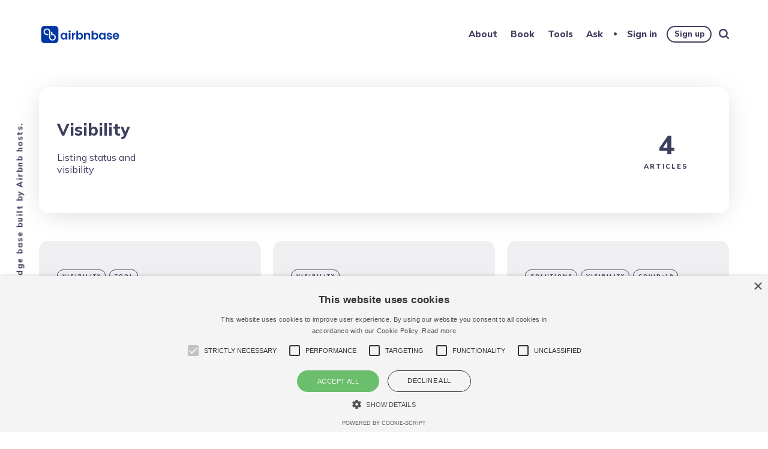

--- FILE ---
content_type: text/html; charset=utf-8
request_url: https://airbnbase.com/hub/visibility/
body_size: 7597
content:
<!DOCTYPE html>
<html lang="en">
	<head>
		<meta charset="utf-8">
		<meta http-equiv="X-UA-Compatible" content="IE=edge">
		<title>Airbnb listing Visibility | Airbnbase</title>
		<meta name="HandheldFriendly" content="True">
		<meta name="viewport" content="width=device-width, initial-scale=1">
		<link rel="preconnect" href="https://fonts.googleapis.com"> 
<link rel="preconnect" href="https://fonts.gstatic.com" crossorigin>
<link rel="preload" as="style" href="https://fonts.googleapis.com/css2?family=Corben:wght@700&family=Mulish:ital,wght@0,400;0,700;0,800;1,400;1,700&display=swap">
<link rel="stylesheet" href="https://fonts.googleapis.com/css2?family=Corben:wght@700&family=Mulish:ital,wght@0,400;0,700;0,800;1,400;1,700&display=swap">		<link rel="stylesheet" type="text/css" href="https://airbnbase.com/assets/css/screen.css?v=c3113e31ba">
		<meta name="description" content="Listing status and visibility — case studies and instructions. Updates, issue analysis and comments from experts.">
    <link rel="icon" href="https://airbnbase.com/content/images/size/w256h256/2020/03/android-chrome-256x256.png" type="image/png">
    <link rel="canonical" href="https://airbnbase.com/hub/visibility/">
    <meta name="referrer" content="no-referrer-when-downgrade">
    
    <meta property="og:site_name" content="Airbnbase">
    <meta property="og:type" content="website">
    <meta property="og:title" content="Airbnb listing Visibility | Airbnbase">
    <meta property="og:description" content="Listing status and visibility — case studies and instructions. Updates, issue analysis and comments from experts.">
    <meta property="og:url" content="https://airbnbase.com/hub/visibility/">
    <meta property="article:publisher" content="https://www.facebook.com/airbnbase">
    <meta name="twitter:card" content="summary">
    <meta name="twitter:title" content="Airbnb listing Visibility | Airbnbase">
    <meta name="twitter:description" content="Listing status and visibility — case studies and instructions. Updates, issue analysis and comments from experts.">
    <meta name="twitter:url" content="https://airbnbase.com/hub/visibility/">
    <meta name="twitter:site" content="@airbnbase">
    
    <script type="application/ld+json">
{
    "@context": "https://schema.org",
    "@type": "Series",
    "publisher": {
        "@type": "Organization",
        "name": "Airbnbase",
        "url": "https://airbnbase.com/",
        "logo": {
            "@type": "ImageObject",
            "url": "https://airbnbase.com/content/images/2020/02/P_airbnbase-02-2.png"
        }
    },
    "url": "https://airbnbase.com/hub/visibility/",
    "name": "Visibility",
    "mainEntityOfPage": "https://airbnbase.com/hub/visibility/",
    "description": "Listing status and visibility — case studies and instructions. Updates, issue analysis and comments from experts."
}
    </script>

    <meta name="generator" content="Ghost 6.13">
    <link rel="alternate" type="application/rss+xml" title="Airbnbase" href="https://airbnbase.com/rss/">
    <script defer src="https://cdn.jsdelivr.net/ghost/portal@~2.56/umd/portal.min.js" data-i18n="true" data-ghost="https://airbnbase.com/" data-key="eaf8650563bd2fcf1c20e37794" data-api="https://airbnbase.ghost.io/ghost/api/content/" data-locale="en" crossorigin="anonymous"></script><style id="gh-members-styles">.gh-post-upgrade-cta-content,
.gh-post-upgrade-cta {
    display: flex;
    flex-direction: column;
    align-items: center;
    font-family: -apple-system, BlinkMacSystemFont, 'Segoe UI', Roboto, Oxygen, Ubuntu, Cantarell, 'Open Sans', 'Helvetica Neue', sans-serif;
    text-align: center;
    width: 100%;
    color: #ffffff;
    font-size: 16px;
}

.gh-post-upgrade-cta-content {
    border-radius: 8px;
    padding: 40px 4vw;
}

.gh-post-upgrade-cta h2 {
    color: #ffffff;
    font-size: 28px;
    letter-spacing: -0.2px;
    margin: 0;
    padding: 0;
}

.gh-post-upgrade-cta p {
    margin: 20px 0 0;
    padding: 0;
}

.gh-post-upgrade-cta small {
    font-size: 16px;
    letter-spacing: -0.2px;
}

.gh-post-upgrade-cta a {
    color: #ffffff;
    cursor: pointer;
    font-weight: 500;
    box-shadow: none;
    text-decoration: underline;
}

.gh-post-upgrade-cta a:hover {
    color: #ffffff;
    opacity: 0.8;
    box-shadow: none;
    text-decoration: underline;
}

.gh-post-upgrade-cta a.gh-btn {
    display: block;
    background: #ffffff;
    text-decoration: none;
    margin: 28px 0 0;
    padding: 8px 18px;
    border-radius: 4px;
    font-size: 16px;
    font-weight: 600;
}

.gh-post-upgrade-cta a.gh-btn:hover {
    opacity: 0.92;
}</style><script async src="https://js.stripe.com/v3/"></script>
    <script defer src="https://cdn.jsdelivr.net/ghost/sodo-search@~1.8/umd/sodo-search.min.js" data-key="eaf8650563bd2fcf1c20e37794" data-styles="https://cdn.jsdelivr.net/ghost/sodo-search@~1.8/umd/main.css" data-sodo-search="https://airbnbase.ghost.io/" data-locale="en" crossorigin="anonymous"></script>
    
    <link href="https://airbnbase.com/webmentions/receive/" rel="webmention">
    <script defer src="/public/cards.min.js?v=c3113e31ba"></script>
    <link rel="stylesheet" type="text/css" href="/public/cards.min.css?v=c3113e31ba">
    <script defer src="/public/member-attribution.min.js?v=c3113e31ba"></script>
    <script defer src="/public/ghost-stats.min.js?v=c3113e31ba" data-stringify-payload="false" data-datasource="analytics_events" data-storage="localStorage" data-host="https://airbnbase.com/.ghost/analytics/api/v1/page_hit"  tb_site_uuid="2106aa22-a8d6-484d-b416-4782f2d2b837" tb_post_uuid="undefined" tb_post_type="null" tb_member_uuid="undefined" tb_member_status="undefined"></script><style>:root {--ghost-accent-color: #0135A2;}</style>
    <!-- Ahref access -->

<meta name="ahrefs-site-verification" content="d94cb3d3ff71af3b1b52e87cdbd468d9ef4c4ce088c71fa7ad842ef1a0331c9f">



<!-- Ghost update fix -->
<style>.post-content img,.post-content p img{height:auto!important}</style>

<!-- Font Awesome ICONS -->

<script src="https://kit.fontawesome.com/7a261c5295.js" crossorigin="anonymous"></script>

<!-- Reddit Pixel -->
<script>
!function(w,d){if(!w.rdt){var p=w.rdt=function(){p.sendEvent?p.sendEvent.apply(p,arguments):p.callQueue.push(arguments)};p.callQueue=[];var t=d.createElement("script");t.src="https://www.redditstatic.com/ads/pixel.js",t.async=!0;var s=d.getElementsByTagName("script")[0];s.parentNode.insertBefore(t,s)}}(window,document);rdt('init','t2_95h9m35a');rdt('track', 'PageVisit');
</script>
<!-- DO NOT MODIFY -->
<!-- End Reddit Pixel -->


<!-- Global site tag (gtag.js) - Google Analytics -->
<script async src="https://www.googletagmanager.com/gtag/js?id=UA-158947854-1"></script>
<script>
  window.dataLayer = window.dataLayer || [];
  function gtag(){dataLayer.push(arguments);}
  gtag('js', new Date());

  gtag('config', 'UA-158947854-1');
</script>

<!-- Bing search console -->

<meta name="msvalidate.01" content="66B3CCA3565BBD84FE69AFF916D1CC21" />

<!-- Google Adsense -->

<script data-ad-client="ca-pub-7484343643331998" async src="https://pagead2.googlesyndication.com/pagead/js/adsbygoogle.js"></script>


<!-- Media.net -->

<script type="text/javascript">
    window._mNHandle = window._mNHandle || {};
    window._mNHandle.queue = window._mNHandle.queue || [];
    medianet_versionId = "3121199";
</script>
<script src="https://contextual.media.net/dmedianet.js?cid=8CUYS9Y4R" async="async"></script>

<!-- Facebook Pixel Code -->
<script>
  !function(f,b,e,v,n,t,s)
  {if(f.fbq)return;n=f.fbq=function(){n.callMethod?
  n.callMethod.apply(n,arguments):n.queue.push(arguments)};
  if(!f._fbq)f._fbq=n;n.push=n;n.loaded=!0;n.version='2.0';
  n.queue=[];t=b.createElement(e);t.async=!0;
  t.src=v;s=b.getElementsByTagName(e)[0];
  s.parentNode.insertBefore(t,s)}(window, document,'script',
  'https://connect.facebook.net/en_US/fbevents.js');
  fbq('init', '533953120657677');
  fbq('track', 'PageView');
</script>



<!-- OLD Facebook Pixel Code -->
<script>
!function(f,b,e,v,n,t,s)
{if(f.fbq)return;n=f.fbq=function(){n.callMethod?
n.callMethod.apply(n,arguments):n.queue.push(arguments)};
if(!f._fbq)f._fbq=n;n.push=n;n.loaded=!0;n.version='2.0';
n.queue=[];t=b.createElement(e);t.async=!0;
t.src=v;s=b.getElementsByTagName(e)[0];
s.parentNode.insertBefore(t,s)}(window, document,'script',
'https://connect.facebook.net/en_US/fbevents.js');
fbq('init', '390356025671671');
fbq('track', 'PageView');
</script>

<noscript><img height="1" width="1" style="display:none"
src="https://www.facebook.com/tr?id=390356025671671&ev=PageView&noscript=1"
/></noscript>


<noscript><img height="1" width="1" style="display:none"
  src="https://www.facebook.com/tr?id=533953120657677&ev=PageView&noscript=1"
/></noscript>


<!-- Facebook Pixel Code -->
<script>
!function(f,b,e,v,n,t,s)
{if(f.fbq)return;n=f.fbq=function(){n.callMethod?
n.callMethod.apply(n,arguments):n.queue.push(arguments)};
if(!f._fbq)f._fbq=n;n.push=n;n.loaded=!0;n.version='2.0';
n.queue=[];t=b.createElement(e);t.async=!0;
t.src=v;s=b.getElementsByTagName(e)[0];
s.parentNode.insertBefore(t,s)}(window, document,'script',
'https://connect.facebook.net/en_US/fbevents.js');
fbq('init', '1090963141368630');
fbq('track', 'PageView');
</script>
<noscript><img height="1" width="1" style="display:none"
src="https://www.facebook.com/tr?id=1090963141368630&ev=PageView&noscript=1"
/></noscript>
<!-- End Facebook Pixel Code -->

<!-- TrustBox script -->
<script type="text/javascript" src="//widget.trustpilot.com/bootstrap/v5/tp.widget.bootstrap.min.js" async></script>
<!-- End TrustBox script -->

<!-- POPUP -->

<script id='pixel-script-poptin' src='https://cdn.popt.in/pixel.js?id=c6f6e0f556f28' async='true'></script> 

<!-- GDPR cookie -->
<script type="text/javascript" charset="UTF-8" src="//cdn.cookie-script.com/s/7d566149441396a9aeaa4a429f283924.js"></script>





<style>
    
    /* yellow warning */
    .warning {
    	background-color: #ffd02e;
        padding: 10px 20px;
        border-style: solid;
  		border-color: #000;
  		border-width: 1px;
        border-radius: 15px;
    }
    
	/* Turned off cover image display in the post */
    .custom-image {
        display : none;
    }
    
    /* update Ultramarine colour tag */
    :root {
		--color-ultramarine: #0036a2;
	}
    
    
    .pinned-hero-label {
        visibility: hidden;
    }
    
    /* .pinned-item {
        background-color: #fed672;
    } */
    
    .global-label {
     	background-color: #0036a2 !important;   
    }
    
    /* .global-label:hover {
        background-color: #1422ff !important;
    } */
    
	/* Pinned posts */
    
    @media (max-width:768px) {
 	  .pinned-excerpt {
      display: none
   	}

	} 

	@media (min-width:769px) {
 	  .pinned-excerpt {
      font-size: 15px;
  	 }

	} 
    
	 /*Remove authors */
    .loop-excerpt::before,.suggestion-authors {display: none} 
    .pinned-hero-meta {display: none} 
    
    /*.nav-item-ask {
        background-color: #FFFF00;
    }  */
    
   
	:root {

	/* Primary font */
	--font-family-primary:'Mulish', serif;
	--font-weight-primary-bold: 800;

	/* Font scale for primary font — e.g "10%" to enlarge */
        --font-scale-primary: 10%;
        
        --color-ultramarine: #0036a2;
    } 
    /* Remove authors */
	.trustpilot-widget {
         align-content: left;
        }
        
        

</style>
	</head>
	<body class="tag-template tag-visibility global-grid global-grid-hero global-labels global-pinned-hero">
		<div class="global-container">
			
			<header class="header-section global-section">
	<div class="header-wrap global-wrap global-flex">
		<div class="header-logo global-flex">
			<a class="is-logo" href="https://airbnbase.com"><img src="https://airbnbase.com/content/images/2020/02/P_airbnbase-02-2.png" alt="Airbnbase"></a>
		</div>
		<div class="header-nav global-flex">
			<input id="toggle" type="checkbox">
			<label for="toggle" class="nav-label hamburger">
				<span class="hamburger-inner">
					<span class="hamburger-bar"></span>
					<span class="hamburger-bar"></span>
					<span class="hamburger-bar"></span>
				</span>
			</label>
			<div class="nav-toggle is-search">
				<nav>
					<ul>
						<li class="nav-item-about">
	<a href="https://airbnbase.com/about/">About</a>
</li>
<li class="nav-item-book">
	<a href="https://airbnbase.com/superfilter/">Book</a>
</li>
<li class="nav-item-tools">
	<a href="https://airbnbase.com/tools/">Tools</a>
</li>
<li class="nav-item-ask">
	<a href="https://airbnbase.com/ask/">Ask</a>
</li>

						<li class="members-login-panel-section">
	<a class="members-signin" href="https://airbnbase.com/signin/">Sign in</a>
	<a class="members-signup" href="https://airbnbase.com/signup/">Sign up</a>
</li>						<li id="search-open" class="search-open"><span>Search</span><svg class="global-svg" role="img" viewBox="0 0 24 24" xmlns="http://www.w3.org/2000/svg"><path d="M19.063 16.384l4.325 4.323c.391.392.63.924.611 1.475-.032.926-.646 1.649-1.68 1.736-.551.046-1.086-.22-1.476-.61l-4.325-4.325c-1.706 1.131-4.034 1.895-6.08 1.893C4.673 20.875 0 16.202 0 10.438 0 4.673 4.673 0 10.438 0c5.764 0 10.437 4.673 10.437 10.438 0 2.127-.718 4.294-1.812 5.945v.001zm-8.625 1.032c3.839 0 6.997-3.161 6.997-7 0-3.84-3.16-7-6.999-7-3.84 0-7.001 3.16-7.001 7 0 3.839 3.161 6.998 7.001 6.998l.002.002z"/></svg></li>
					</ul>
				</nav>
			</div>
		</div>
	</div>
</header>			<div class="global-main">
				<div class="archive-section global-section">
	<div class="archive-wrap global-wrap">
		<div class="global-flex">
			<div class="archive-title-wrap global-flex">
				<div>
					<h1 class="archive-title">Visibility</h1>
					<p class="archive-description">Listing status and visibility</p>
				</div>
			</div>
			<div class="archive-meta global-flex">
				<div class="archive-counter">
					<div>
						<span>4</span>
						<small class="global-heading">
						Articles
						</small>
					</div>
				</div>
			</div>
		</div>
	</div>
</div>
<div class="loop-section global-section">
	<div class="loop-wrap global-wrap global-flex loop-archive global-grid">



		<article class="loop-item global-item global-flex global-aos is-archive is-double post tag-visibility tag-tool no-image" data-aos="fade-up">
			<a href="/seo/" class="global-link" aria-label="Airbnb Listing SEO Check-up"></a>
<div class="loop-content-wrap global-flex">
	<div class="loop-content">
		<div class="loop-tags global-tags">
			<a href="/hub/visibility/">Visibility</a>
			<a href="/hub/tool/">Tool</a>
		</div>
		<h2 class="loop-title"><a href="/seo/">Airbnb Listing SEO Check-up</a><span>
<svg class="global-svg" role="img" viewBox="0 0 24 24" xmlns="http://www.w3.org/2000/svg"><path d="M16.69 9.847L13.1 6.189a2.151 2.151 0 0 1-.616-1.507c0-1.181.972-2.153 2.152-2.153.578 0 1.132.233 1.537.645l7.12 7.257c.091.092.172.191.242.295a2.15 2.15 0 0 1-.151 2.843l-7.12 7.257a2.156 2.156 0 0 1-1.537.645 2.163 2.163 0 0 1-2.152-2.152c0-.564.221-1.106.616-1.508l3.59-3.659H2.152A2.163 2.163 0 0 1 0 11.999c0-1.18.971-2.152 2.152-2.152H16.69z"/></svg>

</span></h2>
		<div class="loop-excerpt">
			Performed by Airbnb Ambassadors
		</div>
		<div class="loop-meta global-meta">
			by
			<a href="/author/team/">Airbnbase</a>
		</div>
	</div>
</div>
		</article>
		<article class="loop-item global-item global-flex global-aos is-archive post tag-visibility no-image" data-aos="fade-up">
			<a href="/visibility-check/" class="global-link" aria-label="Airbnb Listing Visibility Check"></a>
<div class="loop-content-wrap global-flex">
	<div class="loop-content">
		<div class="loop-tags global-tags">
			<a href="/hub/visibility/">Visibility</a>
		</div>
		<h2 class="loop-title"><a href="/visibility-check/">Airbnb Listing Visibility Check</a><span>
<svg class="global-svg" role="img" viewBox="0 0 24 24" xmlns="http://www.w3.org/2000/svg"><path d="M16.69 9.847L13.1 6.189a2.151 2.151 0 0 1-.616-1.507c0-1.181.972-2.153 2.152-2.153.578 0 1.132.233 1.537.645l7.12 7.257c.091.092.172.191.242.295a2.15 2.15 0 0 1-.151 2.843l-7.12 7.257a2.156 2.156 0 0 1-1.537.645 2.163 2.163 0 0 1-2.152-2.152c0-.564.221-1.106.616-1.508l3.59-3.659H2.152A2.163 2.163 0 0 1 0 11.999c0-1.18.971-2.152 2.152-2.152H16.69z"/></svg>

</span></h2>
		<div class="loop-excerpt">
			Performed by Ambassadors
		</div>
		<div class="loop-meta global-meta">
			by
			<a href="/author/team/">Airbnbase</a>
		</div>
	</div>
</div>
		</article>
		<article class="loop-item global-item global-flex global-aos is-archive post tag-solution tag-visibility tag-covid19 no-image" data-aos="fade-up">
			<a href="/how-to-reactivate-deactivated-listing/" class="global-link" aria-label="How to reactivate COVID-19 deactivated listing?"></a>
<div class="loop-content-wrap global-flex">
	<div class="loop-content">
		<div class="loop-tags global-tags">
			<a href="/hub/solution/">Solutions</a>
			<a href="/hub/visibility/">Visibility</a>
			<a href="/hub/covid19/">Covid-19</a>
		</div>
		<h2 class="loop-title"><a href="/how-to-reactivate-deactivated-listing/">How to reactivate COVID-19 deactivated listing?</a><span>
<svg class="global-svg" role="img" viewBox="0 0 24 24" xmlns="http://www.w3.org/2000/svg"><path d="M16.69 9.847L13.1 6.189a2.151 2.151 0 0 1-.616-1.507c0-1.181.972-2.153 2.152-2.153.578 0 1.132.233 1.537.645l7.12 7.257c.091.092.172.191.242.295a2.15 2.15 0 0 1-.151 2.843l-7.12 7.257a2.156 2.156 0 0 1-1.537.645 2.163 2.163 0 0 1-2.152-2.152c0-.564.221-1.106.616-1.508l3.59-3.659H2.152A2.163 2.163 0 0 1 0 11.999c0-1.18.971-2.152 2.152-2.152H16.69z"/></svg>

</span></h2>
		<div class="loop-meta global-meta">
			by
			<a href="/author/team/">Airbnbase</a>
		</div>
	</div>
</div>
		</article>




		<article class="loop-item global-item global-flex global-aos is-archive post tag-issue tag-visibility tag-covid19 no-image" data-aos="fade-up">
			<a href="/listing-not-showing/" class="global-link" aria-label="Many hosts reported their listing(s) deactivated and removed from search."></a>
<div class="loop-content-wrap global-flex">
	<div class="loop-content">
		<div class="loop-tags global-tags">
			<a href="/hub/issue/">Issues</a>
			<a href="/hub/visibility/">Visibility</a>
			<a href="/hub/covid19/">Covid-19</a>
		</div>
		<h2 class="loop-title"><a href="/listing-not-showing/">Many hosts reported their listing(s) deactivated and removed from search.</a><span>
<svg class="global-svg" role="img" viewBox="0 0 24 24" xmlns="http://www.w3.org/2000/svg"><path d="M16.69 9.847L13.1 6.189a2.151 2.151 0 0 1-.616-1.507c0-1.181.972-2.153 2.152-2.153.578 0 1.132.233 1.537.645l7.12 7.257c.091.092.172.191.242.295a2.15 2.15 0 0 1-.151 2.843l-7.12 7.257a2.156 2.156 0 0 1-1.537.645 2.163 2.163 0 0 1-2.152-2.152c0-.564.221-1.106.616-1.508l3.59-3.659H2.152A2.163 2.163 0 0 1 0 11.999c0-1.18.971-2.152 2.152-2.152H16.69z"/></svg>

</span></h2>
		<div class="loop-meta global-meta">
			by
			<a href="/author/team/">Airbnbase</a>
		</div>
	</div>
</div>
		</article>
	</div>
</div>
				<div class="subscribe-section">
	<div class="subscribe-wrap">
		<div class="subscribe-content global-aos" data-aos="fade-up">
			<form data-members-form="subscribe" class="subscribe-form">
				<h3 class="subscribe-title">Subscribe to see what we&#x27;re thinking</h3>
				<div class="subscribe-ityped">
					<span id="ityped"></span>
				</div>
				<script>
				const iTypedText = ["Get more from Airbnb"];
				</script>
			</form>
			<p class="subscribe-alert subscribe-alert-loading">Processing your application</p>
			<p class="subscribe-alert subscribe-alert-error">There was an error sending the email</p>
			<div class="subscribe-success">
				<h3 class="subscribe-title">Great!</h3>
				<p>Check your inbox and click the link to confirm your subscription</p>
			</div>
		</div>
	</div>
</div>
				<div class="description-section global-flex">Knowledge base built by Airbnb hosts.</div>
			</div>
			<footer class="footer-section global-footer global-section">
	<div class="footer-wrap global-wrap global-flex">
		<div class="footer-nav">
			<nav>
				<ul>
					<li class="nav-item-terms">
	<a href="https://airbnbase.com/terms/">Terms</a>
</li>
<li class="nav-item-privacy">
	<a href="https://airbnbase.com/privacy/">Privacy</a>
</li>
<li class="nav-item-buy-airbnbase">
	<a href="https://airbnbase.com/buy/">Buy Airbnbase</a>
</li>
<li class="nav-item-help">
	<a href="https://airbnbase.com/help/">Help</a>
</li>

				</ul>
			</nav>
		</div>
		<div class="footer-icons global-flex">
			<a href="https://www.facebook.com/airbnbase" aria-label="link Facebook"><svg class="global-svg" role="img" viewBox="0 0 24 24" xmlns="http://www.w3.org/2000/svg"><path d="M23.9981 11.9991C23.9981 5.37216 18.626 0 11.9991 0C5.37216 0 0 5.37216 0 11.9991C0 17.9882 4.38789 22.9522 10.1242 23.8524V15.4676H7.07758V11.9991H10.1242V9.35553C10.1242 6.34826 11.9156 4.68714 14.6564 4.68714C15.9692 4.68714 17.3424 4.92149 17.3424 4.92149V7.87439H15.8294C14.3388 7.87439 13.8739 8.79933 13.8739 9.74824V11.9991H17.2018L16.6698 15.4676H13.8739V23.8524C19.6103 22.9522 23.9981 17.9882 23.9981 11.9991Z"/></svg></a>
			<a href="https://x.com/airbnbase" aria-label="link Twitter"><svg class="global-svg" role="img" viewBox="0 0 24 24" xmlns="http://www.w3.org/2000/svg"><path d="M23.954 4.569c-.885.389-1.83.654-2.825.775 1.014-.611 1.794-1.574 2.163-2.723-.951.555-2.005.959-3.127 1.184-.896-.959-2.173-1.559-3.591-1.559-2.717 0-4.92 2.203-4.92 4.917 0 .39.045.765.127 1.124C7.691 8.094 4.066 6.13 1.64 3.161c-.427.722-.666 1.561-.666 2.475 0 1.71.87 3.213 2.188 4.096-.807-.026-1.566-.248-2.228-.616v.061c0 2.385 1.693 4.374 3.946 4.827-.413.111-.849.171-1.296.171-.314 0-.615-.03-.916-.086.631 1.953 2.445 3.377 4.604 3.417-1.68 1.319-3.809 2.105-6.102 2.105-.39 0-.779-.023-1.17-.067 2.189 1.394 4.768 2.209 7.557 2.209 9.054 0 13.999-7.496 13.999-13.986 0-.209 0-.42-.015-.63.961-.689 1.8-1.56 2.46-2.548l-.047-.02z"/></svg></a>
			

		</div>
		<div class="footer-copyright">
			<a href="https://airbnbase.com">Airbnbase</a> &copy; 2026. 
			ALL RIGHT RESERVED. 
		</div>
	</div>
</footer>			<div id="notifications" class="global-notification">
	<div class="subscribe">You&#x27;ve successfully subscribed to Airbnbase</div>
	<div class="signin">Welcome back! You&#x27;ve successfully signed in.</div>
	<div class="signup">Great! You&#x27;ve successfully signed up.</div>
	<div class="expired">Your link has expired</div>
	<div class="checkout-success">Success! Your account is fully activated, you now have access to all content.</div>
</div>
		</div>
		<div id="search-overlay" class="search-overlay"></div>
<div id="search" class="search-section">
    <button id="search-close" class="search-close" aria-label="search close">
<svg class="global-svg" role="img" viewBox="0 0 24 24" xmlns="http://www.w3.org/2000/svg"><path d="M15.742 12l7.483 7.483c.497.497.775 1.17.775 1.872A2.658 2.658 0 0 1 21.355 24a2.646 2.646 0 0 1-1.872-.775L12 15.742l-7.483 7.483A2.646 2.646 0 0 1 2.645 24 2.658 2.658 0 0 1 0 21.355c0-.702.278-1.375.775-1.872L8.258 12 .775 4.517A2.646 2.646 0 0 1 0 2.645 2.658 2.658 0 0 1 2.645 0c.702 0 1.375.278 1.872.775L12 8.258 19.483.775A2.646 2.646 0 0 1 21.353 0 2.658 2.658 0 0 1 24 2.647c0 .7-.278 1.373-.775 1.87L15.742 12z"/></svg>

</button>
    <div class="search-wrap">
        <form class="search-form" onsubmit="return false">
            <input id="search-input" class="global-input" type="text" placeholder="Type your keywords" aria-label="Type your keywords">
        </form>
        <div class="search-meta">
            <span id="search-info">Please enter at least 3 characters</span>
            <span id="search-counter" class="is-hide">
                <span id="search-counter-results">0</span>
                Results for your search
            </span>
        </div>
        <div id="search-results" class="search-results"></div>
    </div>
    <div class="suggestion-section">
	<div class="suggestion-tags global-tags">
		<h3 class="suggestion-title">May we suggest a tag?</h3>
		<a href="/hub/ipo/">IPO</a>
		<a href="/hub/issue/">Issues</a>
		<a href="/hub/covid19/">Covid-19</a>
		<a href="/hub/tips/">Tips</a>
		<a href="/hub/update/">Update</a>
		<a href="/hub/solution/">Solutions</a>
		<a href="/hub/upcoming-ipos/">Upcoming IPOs</a>
		<a href="/hub/tricks/">Tricks</a>
		<a href="/hub/error/">Error</a>
		<a href="/hub/credits/">Credits</a>
		<a href="/hub/tool/">Tool</a>
		<a href="/hub/payout-methods/">Payout methods</a>
		<a href="/hub/cancellation-policy/">Cancellation policy</a>
		<a href="/hub/analysis/">analysis</a>
		<a href="/hub/cancel-guest/">Cancellation guest</a>
	</div>
	<div class="suggestion-authors global-flex">
		<h3 class="suggestion-title">May we suggest an author?</h3>
		<div class="suggestion-item global-flex is-last">
			<a href="/author/team/" class="global-link" aria-label="Airbnbase page"></a>
			<div class="suggestion-content global-flex">
				<div class="suggestion-image global-image">
					<img src="https://airbnbase.com/content/images/2020/03/facebook5-02.jpg" loading="lazy" alt="Airbnbase">				</div>
				<h5 class="suggestion-name is-image">Airbnbase</h5>
			</div>
		</div>
	</div>
</div></div>
<script>
const searchPublished = 'Published',
      searchUrl = 'https://airbnbase.com',
      searchAPI = searchUrl+'/ghost/api/content/posts/?key='+'292a8997f3f42776d845f2131f'+'&limit=all&fields=url,title,published_at,custom_excerpt,visibility,html';
</script>
		<script src="https://airbnbase.com/assets/js/jquery-3.6.0.min.js?v=c3113e31ba"></script>
		<script src="https://airbnbase.com/assets/js/index.js?v=c3113e31ba"></script>
		<script src="https://airbnbase.com/assets/js/global.js?v=c3113e31ba"></script>
		<script src="https://airbnbase.com/assets/js/app.js?v=c3113e31ba"></script>
		<script>document.addEventListener("DOMContentLoaded",function(){const a=document.body;a.classList.add("is-loaded")})</script>
		<script>
!function(){"use strict";const p=new URLSearchParams(window.location.search),isAction=p.has("action"),isStripe=p.has("stripe"),success=p.get("success"),action=p.get("action"),stripe=p.get("stripe"),n=document.getElementById("notifications"),a="is-subscribe",b="is-signin",c="is-signup",d="is-expired",e="is-checkout-success";p&&(isAction&&(action=="subscribe"&&success=="true"&&n.classList.add(a),action=="signin"&&success=="true"&&n.classList.add(b),action=="signup"&&success=="true"&&n.classList.add(c),success=="false"&&n.classList.add(d)),isStripe&&stripe=="success"&&n.classList.add(e),(isAction||isStripe)&&setTimeout(function(){window.history.replaceState(null,null,window.location.pathname),n.classList.remove(a,b,c,d,e)},5000))}();
</script>

		
		<!-- Open Book in a new window -->

<script>
$(function() {
$('.post-content a, .nav-item-book a').filter(function() {
	return this.hostname && this.hostname !== location.hostname;
}).attr('target', '_blank');
});
</script>
	</body>
</html>

--- FILE ---
content_type: text/html; charset=utf-8
request_url: https://www.google.com/recaptcha/api2/aframe
body_size: 266
content:
<!DOCTYPE HTML><html><head><meta http-equiv="content-type" content="text/html; charset=UTF-8"></head><body><script nonce="vDHZktrfrOoRgT1rY-EBQw">/** Anti-fraud and anti-abuse applications only. See google.com/recaptcha */ try{var clients={'sodar':'https://pagead2.googlesyndication.com/pagead/sodar?'};window.addEventListener("message",function(a){try{if(a.source===window.parent){var b=JSON.parse(a.data);var c=clients[b['id']];if(c){var d=document.createElement('img');d.src=c+b['params']+'&rc='+(localStorage.getItem("rc::a")?sessionStorage.getItem("rc::b"):"");window.document.body.appendChild(d);sessionStorage.setItem("rc::e",parseInt(sessionStorage.getItem("rc::e")||0)+1);localStorage.setItem("rc::h",'1769206291201');}}}catch(b){}});window.parent.postMessage("_grecaptcha_ready", "*");}catch(b){}</script></body></html>

--- FILE ---
content_type: application/javascript; charset=UTF-8
request_url: https://airbnbase.com/assets/js/app.js?v=c3113e31ba
body_size: -117
content:
// Collapsible
var coll = document.getElementsByClassName("collapsible");
var i;

for (i = 0; i < coll.length; i++) {
  coll[i].addEventListener("click", function() {
    this.classList.toggle("active");
    var content = this.nextElementSibling;
    $(content).slideToggle();
  });
}

// Collapsible filter
$('#filterSearchInput').keyup(function () {
    var $rows = $('.collapsible-hint');
    var val = $.trim($(this).val()).replace(/ +/g, ' ').toLowerCase();
    $rows.show().filter(function () {
            var text = $(this).children()[0].innerText.replace(/\s+/g, ' ').toLowerCase();
            return !~text.indexOf(val);
    }).hide();
});
